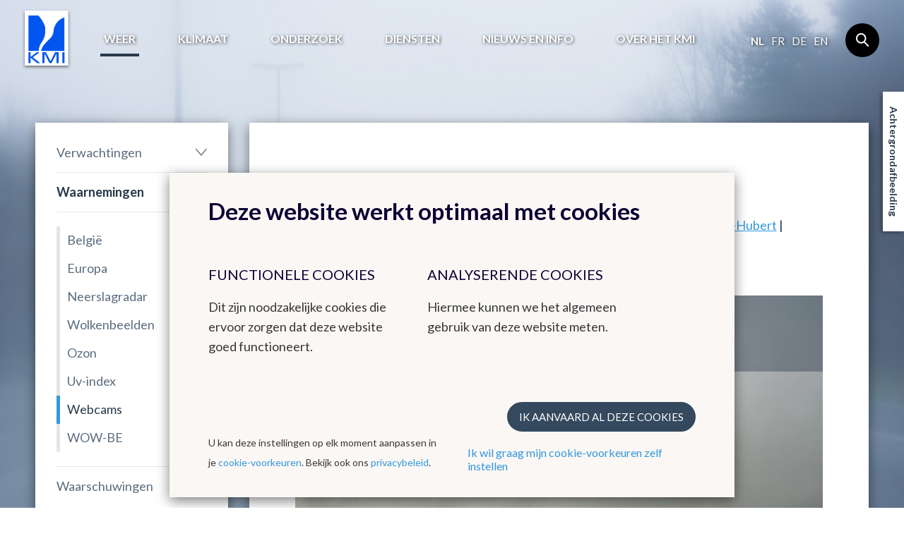

--- FILE ---
content_type: text/html; charset=UTF-8
request_url: https://www.meteo.be/nl/weer/waarnemingen/webcams/webcam-saint-hubert
body_size: 7004
content:
<!DOCTYPE html><!--[if lte IE 9]><html class="no-js lt-ie9" lang="nl" data-mustredirect="false" data-default-slug="belgie" data-locale="nl"><![endif]--><!--[if gt IE 9]><!--><html lang="nl" data-mustredirect="false" data-default-slug="belgie" data-locale="nl"><!--<![endif]--><head><script src="/frontend/js/bundle-head.js?v20250829-1211"></script><meta charset="utf-8"><meta http-equiv="X-UA-Compatible" content="IE=edge"><meta name="viewport" content="width=device-width, initial-scale=1, maximum-scale=1, user-scalable=0"/><meta name="apple-itunes-app" content="app-id=393832976" /><link rel="canonical" href="https://www.meteo.be/nl/weer/waarnemingen/webcams/webcam-saint-hubert"/><title>KMI - Webcam Saint-Hubert </title><!-- SEO --><meta name="robots" content="all"><!-- Open Graph --><meta property="og:title" content=""><meta property="og:site_name" content="KMI"><link rel="shortcut icon" href="/favicon.ico?v20250829-1211" type="image/x-icon"><link rel="icon" type="image/png" sizes="32x32" href="/favicon-32x32.png?v20250829-1211"><link rel="icon" type="image/png" sizes="16x16" href="/favicon-16x16.png?v20250829-1211"><link rel="icon" type="image/png" sizes="192x192" href="/favicon-192x192.png?v20250829-1211"><link rel="apple-touch-icon" type="image/png" sizes="180x180" href="/favicon-180x180.png?v20250829-1211"><link rel="manifest" href="/manifest.json?v20250829-1211"><link rel="mask-icon" href="/safari-pinned-tab.svg?v20250829-1211" color="#0056ef"><meta name="theme-color" content="#ffffff"><link rel="stylesheet" href="/frontend/css/style.css?v20250829-1211" type="text/css" /><link href="//fonts.googleapis.com/css?family=Lato:300,400,700" rel="stylesheet"><!-- Matomo --><script>
  var _paq = window._paq = window._paq || [];
  _paq.push(['trackPageView']);
  _paq.push(['enableLinkTracking']);
  (function() {
    var u="//s.meteo.be/m/";
    _paq.push(['setTrackerUrl', u+'m.action']);
    _paq.push(['setSiteId', '1']);
    var d=document, g=d.createElement('script'), s=d.getElementsByTagName('script')[0];
    g.async=true; g.src=u+'m.js'; s.parentNode.insertBefore(g,s);
  })();
</script><!-- End Matomo Code --><script>dataLayer = [];</script></head><body class=""
              data-nis=""
      data-commune-name=""
      data-region="belgium"
      data-locale="nl"
      data-slug="weer/waarnemingen/webcams/webcam-saint-hubert"
      data-default-commune-name="brussel"
><!--[if lt IE 10]><div class="outdated"><div class="container"><div class="row"><div class="col-md-12"><h1 class="outdated__title">
                        Uw browser is verouderd.
                    </h1><h3 class="outdated__subtitle">
                        Sommige inhoud kan verloren gaan of zal niet correct weergegeven worden.
                    </h3><p class="outdated__description">
                        Gelieve een meer recente versie van uw browser te installeren.
                    </p><a href="http://browsehappy.com/?locale=nl" target="_blank" class="btn btn--secondary outdated__button">
                        Upgrade uw browser
                    </a></div></div></div></div><![endif]--><div class="backstretch"><header role="header" class="main-header"><div class="main-header__inner"><a href="/nl" class="main-header__logo"><img src="/frontend/img/general/logo-kmi--nl.svg?v20250829-1211" alt="Het Koninklijk Meteorologisch Instituut van België" class="main-header__logo__img"></a><nav role="navigation" class="main-header__nav"><div class="main-header__nav__wrapper"><ul class="primary-nav js-primary-nav"><li class="primary-nav__item class2 primary-nav__item--active"><a href="/nl/weer" class="primary-nav__item__link">
                                        Weer
                                    </a><ul class="primary-nav__item__sublist"><li class="primary-nav__item__sublist__item"><a href="/nl/weer/verwachtingen" class="primary-nav__item__sublist__item__link ">
                                                            Verwachtingen
                                                        </a></li><li class="primary-nav__item__sublist__item"><a href="/nl/weer/waarnemingen" class="primary-nav__item__sublist__item__link primary-nav__item__sublist__item__link--active">
                                                            Waarnemingen
                                                        </a></li><li class="primary-nav__item__sublist__item"><a href="/nl/weer/waarschuwingen" class="primary-nav__item__sublist__item__link ">
                                                            Waarschuwingen
                                                        </a></li></ul></li><li class="primary-nav__item class2 "><a href="/nl/klimaat" class="primary-nav__item__link">
                                        Klimaat
                                    </a><ul class="primary-nav__item__sublist"><li class="primary-nav__item__sublist__item"><a href="/nl/klimaat/klimaat-van-belgie" class="primary-nav__item__sublist__item__link ">
                                                            Klimaat van België
                                                        </a></li><li class="primary-nav__item__sublist__item"><a href="/nl/klimaat/klimaatverandering-in-belgie" class="primary-nav__item__sublist__item__link ">
                                                            Klimaatverandering in België
                                                        </a></li><li class="primary-nav__item__sublist__item"><a href="/nl/klimaat/klimaat-in-de-wereld" class="primary-nav__item__sublist__item__link ">
                                                            Klimaat in de wereld
                                                        </a></li></ul></li><li class="primary-nav__item class2 "><a href="/nl/onderzoek" class="primary-nav__item__link">
                                        Onderzoek
                                    </a><ul class="primary-nav__item__sublist"><li class="primary-nav__item__sublist__item"><a href="/nl/onderzoek/domeinen" class="primary-nav__item__sublist__item__link ">
                                                            Onderzoeksdomeinen
                                                        </a></li><li class="primary-nav__item__sublist__item"><a href="/nl/onderzoek/agenda-van-de-seminaries" class="primary-nav__item__sublist__item__link ">
                                                            Agenda van de seminaries
                                                        </a></li></ul></li><li class="primary-nav__item class2 "><a href="/nl/diensten" class="primary-nav__item__link">
                                        Diensten
                                    </a><ul class="primary-nav__item__sublist"><li class="primary-nav__item__sublist__item"><a href="/nl/diensten/data" class="primary-nav__item__sublist__item__link ">
                                                            Data
                                                        </a></li><li class="primary-nav__item__sublist__item"><a href="/nl/diensten/producten-en-diensten" class="primary-nav__item__sublist__item__link ">
                                                            Producten en diensten
                                                        </a></li><li class="primary-nav__item__sublist__item"><a href="/nl/diensten/toepassingen" class="primary-nav__item__sublist__item__link ">
                                                            Toepassingen
                                                        </a></li><li class="primary-nav__item__sublist__item"><a href="/nl/diensten/algemene-voorwaarden" class="primary-nav__item__sublist__item__link ">
                                                            Algemene voorwaarden
                                                        </a></li></ul></li><li class="primary-nav__item class2 "><a href="/nl/info" class="primary-nav__item__link">
                                        Nieuws en info
                                    </a><ul class="primary-nav__item__sublist"><li class="primary-nav__item__sublist__item"><a href="/nl/info/leren-over-weer-en-klimaat" class="primary-nav__item__sublist__item__link ">
                                                            Leren over weer en klimaat
                                                        </a></li><li class="primary-nav__item__sublist__item"><a href="/nl/info/nieuwsoverzicht" class="primary-nav__item__sublist__item__link ">
                                                            Nieuwsoverzicht
                                                        </a></li><li class="primary-nav__item__sublist__item"><a href="/nl/info/nieuwsbrief" class="primary-nav__item__sublist__item__link ">
                                                            Nieuwsbrief
                                                        </a></li><li class="primary-nav__item__sublist__item"><a href="/nl/info/podcasts" class="primary-nav__item__sublist__item__link ">
                                                            Podcasts
                                                        </a></li><li class="primary-nav__item__sublist__item"><a href="/nl/info/weerwoorden" class="primary-nav__item__sublist__item__link ">
                                                            WeerWoorden
                                                        </a></li><li class="primary-nav__item__sublist__item"><a href="/nl/info/veelgestelde-vragen" class="primary-nav__item__sublist__item__link ">
                                                            Veelgestelde vragen
                                                        </a></li><li class="primary-nav__item__sublist__item"><a href="/nl/info/publicaties" class="primary-nav__item__sublist__item__link ">
                                                            Publicaties
                                                        </a></li></ul></li><li class="primary-nav__item class2 "><a href="/nl/over-het-kmi" class="primary-nav__item__link">
                                        Over het KMI
                                    </a><ul class="primary-nav__item__sublist"><li class="primary-nav__item__sublist__item"><a href="/nl/over-het-kmi/onze-strategie" class="primary-nav__item__sublist__item__link ">
                                                            Onze strategie
                                                        </a></li><li class="primary-nav__item__sublist__item"><a href="/nl/over-het-kmi/presentatie" class="primary-nav__item__sublist__item__link ">
                                                            Wat doet het KMI?
                                                        </a></li><li class="primary-nav__item__sublist__item"><a href="/nl/over-het-kmi/structuur" class="primary-nav__item__sublist__item__link ">
                                                            Structuur
                                                        </a></li><li class="primary-nav__item__sublist__item"><a href="/nl/over-het-kmi/geschiedenis" class="primary-nav__item__sublist__item__link ">
                                                            Geschiedenis
                                                        </a></li><li class="primary-nav__item__sublist__item"><a href="/nl/over-het-kmi/waarnemingsnetwerk" class="primary-nav__item__sublist__item__link ">
                                                            Het waarnemingsnetwerk
                                                        </a></li><li class="primary-nav__item__sublist__item"><a href="/nl/over-het-kmi/Management_Kwaliteit_Milieu" class="primary-nav__item__sublist__item__link ">
                                                            Management : Kwaliteit &amp; Milieu
                                                        </a></li><li class="primary-nav__item__sublist__item"><a href="/nl/over-het-kmi/gender-equality-gender-mainstreaming" class="primary-nav__item__sublist__item__link ">
                                                            Gender equality &amp; gender mainstreaming
                                                        </a></li><li class="primary-nav__item__sublist__item"><a href="/nl/over-het-kmi/juridische-informatie" class="primary-nav__item__sublist__item__link ">
                                                            Juridische informatie
                                                        </a></li><li class="primary-nav__item__sublist__item"><a href="/nl/over-het-kmi/contact" class="primary-nav__item__sublist__item__link ">
                                                            Contact
                                                        </a></li><li class="primary-nav__item__sublist__item"><a href="/nl/over-het-kmi/werken-bij-het-kmi" class="primary-nav__item__sublist__item__link ">
                                                            Werken bij het KMI
                                                        </a></li><li class="primary-nav__item__sublist__item"><a href="/nl/over-het-kmi/links" class="primary-nav__item__sublist__item__link ">
                                                            Links
                                                        </a></li></ul></li></ul><aside class="main-header__nav__extra"><div class="language-nav"><nav role="navigation"><span class="language-nav__item language-nav__item--active">
                                        nl
                                    </span><a href="/fr/switch-language/3068?nis=21004" data-locale="fr" class="js-language-chooser language-nav__item language-nav__item--link">
                                                    fr
                                                </a><a href="/de/switch-language/3068?nis=21004" data-locale="de" class="js-language-chooser language-nav__item language-nav__item--link">
                                                    de
                                                </a><a href="/en/switch-language/3068?nis=21004" data-locale="en" class="js-language-chooser language-nav__item language-nav__item--link">
                                                    en
                                                </a></nav></div><form action="/nl/zoeken" class="search"><input name="query" type="search" class="search__input form-control"></form></aside></div></nav><button class="btn main-header__mobile-btn js-mobile-nav-button"><span class="main-header__mobile-btn__text">menu</span><span class="main-header__mobile-btn__icon"><span></span><span></span><span></span><span></span></span></button><form action="/nl/zoeken" class="search search--mobile"><input name="query" type="search" class="search__input form-control"></form></div></header><main role="main" class="main-content mobile-nav__content"><div class="container"><div class="row"><div class="col-md-12"><h1 class="page-title">Waarnemingen</h1></div></div><div class="row standard-content"><div class="col-md-3"><div class="box"><nav class="sidebar-nav"><ul class="sidebar-nav__list"><li id="subnav-110" class="sidebar-nav__list__item  sidebar-nav__list__item--sublist"><a href="#" class="js-toggle" data-toggle-target="#subnav-110" data-toggle-class="sidebar-nav__list__item--open">
                                    Verwachtingen
                                </a><ul class="sidebar-nav__list__item__sublist"><li class="sidebar-nav__list__item__sublist__item "><a href="/nl/weer/verwachtingen/weer-voor-de-komende-dagen">Komende dagen</a></li><li class="sidebar-nav__list__item__sublist__item "><a href="/nl/weer/verwachtingen/uitleg-voorspellingen">Uitleg</a></li><li class="sidebar-nav__list__item__sublist__item "><a href="/nl/weer/verwachtingen/weermodel-alaro">Weermodel Alaro</a></li><li class="sidebar-nav__list__item__sublist__item "><a href="/nl/weer/verwachtingen/zee-en-kustweerbericht">Zee en kust</a></li><li class="sidebar-nav__list__item__sublist__item "><a href="/nl/weer/verwachtingen/getijden">Getijden</a></li><li class="sidebar-nav__list__item__sublist__item "><a href="/nl/weer/verwachtingen/neerslag">Neerslag</a></li><li class="sidebar-nav__list__item__sublist__item "><a href="/nl/weer/verwachtingen/neerslag-beta">Neerslag beta</a></li><li class="sidebar-nav__list__item__sublist__item "><a href="/nl/weer/verwachtingen/neerslagtotalen">Neerslagtotalen</a></li><li class="sidebar-nav__list__item__sublist__item "><a href="/nl/weer/verwachtingen/uv-index">Uv-index</a></li><li class="sidebar-nav__list__item__sublist__item "><a href="/nl/weer/verwachtingen/weerkaarten">Weerkaarten</a></li><li class="sidebar-nav__list__item__sublist__item "><a href="/nl/weer/verwachtingen/droogte">Droogte</a></li><li class="sidebar-nav__list__item__sublist__item "><a href="/nl/weer/verwachtingen/zon-en-maan">Zon en maan</a></li><li class="sidebar-nav__list__item__sublist__item "><a href="/nl/weer/verwachtingen/stuifmeelallergie-en-hooikoorts">Pollen</a></li></ul></li><li id="subnav-169" class="sidebar-nav__list__item  sidebar-nav__list__item--active sidebar-nav__list__item--open sidebar-nav__list__item--sublist"><a href="#" class="js-toggle" data-toggle-target="#subnav-169" data-toggle-class="sidebar-nav__list__item--open">
                                    Waarnemingen
                                </a><ul class="sidebar-nav__list__item__sublist"><li class="sidebar-nav__list__item__sublist__item "><a href="/nl/weer/waarnemingen/belgie">België</a></li><li class="sidebar-nav__list__item__sublist__item "><a href="/nl/weer/waarnemingen/europa">Europa</a></li><li class="sidebar-nav__list__item__sublist__item "><a href="/nl/weer/waarnemingen/neerslagradar">Neerslagradar</a></li><li class="sidebar-nav__list__item__sublist__item "><a href="/nl/weer/waarnemingen/wolkenbeelden">Wolkenbeelden</a></li><li class="sidebar-nav__list__item__sublist__item "><a href="/nl/weer/waarnemingen/ozon-in-de-stratosfeer">Ozon</a></li><li class="sidebar-nav__list__item__sublist__item "><a href="/nl/weer/waarnemingen/uv-index">Uv-index</a></li><li class="sidebar-nav__list__item__sublist__item  sidebar-nav__list__item__sublist__item--active"><a href="/nl/weer/waarnemingen/webcams">Webcams</a></li><li class="sidebar-nav__list__item__sublist__item "><a href="/nl/weer/waarnemingen/wow-be">WOW-BE</a></li></ul></li><li id="subnav-286" class="sidebar-nav__list__item  sidebar-nav__list__item--sublist"><a href="#" class="js-toggle" data-toggle-target="#subnav-286" data-toggle-class="sidebar-nav__list__item--open">
                                    Waarschuwingen
                                </a><ul class="sidebar-nav__list__item__sublist"><li class="sidebar-nav__list__item__sublist__item "><a href="/nl/weer/waarschuwingen/weerflashes">Weerflashes</a></li><li class="sidebar-nav__list__item__sublist__item "><a href="/nl/weer/waarschuwingen/overzichtskaart-belgie">Overzicht België</a></li><li class="sidebar-nav__list__item__sublist__item "><a href="/nl/weer/waarschuwingen/koudegolf">Koudegolf</a></li><li class="sidebar-nav__list__item__sublist__item "><a href="/nl/weer/waarschuwingen/uitleg">Uitleg</a></li><li class="sidebar-nav__list__item__sublist__item "><a href="/nl/weer/waarschuwingen/hitte">Hitte</a></li><li class="sidebar-nav__list__item__sublist__item "><a href="/nl/weer/waarschuwingen/legenda-wind">Legenda Wind</a></li><li class="sidebar-nav__list__item__sublist__item "><a href="/nl/weer/waarschuwingen/legenda-regen">Legenda Regen</a></li><li class="sidebar-nav__list__item__sublist__item "><a href="/nl/weer/waarschuwingen/legenda-onweer">Legenda Onweer</a></li><li class="sidebar-nav__list__item__sublist__item "><a href="/nl/weer/waarschuwingen/legenda-gladheid">Legenda Gladheid</a></li><li class="sidebar-nav__list__item__sublist__item "><a href="/nl/weer/waarschuwingen/legenda-mist">Legenda Mist</a></li><li class="sidebar-nav__list__item__sublist__item "><a href="/nl/weer/waarschuwingen/legenda-stormtij">Legenda Stormtij</a></li><li class="sidebar-nav__list__item__sublist__item "><a href="/nl/weer/waarschuwingen/legenda-koude">Legenda Koude</a></li><li class="sidebar-nav__list__item__sublist__item "><a href="/nl/weer/waarschuwingen/legenda-hitte">Legenda Hitte</a></li></ul></li></ul></nav></div></div><div class="col-md-9"><div class="box box--content"><h2 class="box__title">Webcam Saint-Hubert</h2><div class="meteo-store-pp">
    <!-- From cache: false -->
                        <p>
            <strong>Webcam</strong>&nbsp; 
            <a href="/nl/weer/waarnemingen/webcams/webcam-diepenbeek">Diepenbeek</a> |&nbsp;
            <a href="/nl/weer/waarnemingen/webcams/webcam-dourbes">Dourbes</a> |&nbsp;
            <a href="/nl/weer/waarnemingen/webcams/webcam-humain">Humain</a> |&nbsp;
            <a href="/nl/weer/waarnemingen/webcams/webcam-jabbeke">Jabbeke</a> |&nbsp;
            <a href="/nl/weer/waarnemingen/webcams/webcam-melle">Melle</a> |&nbsp;
            <a href="/nl/weer/waarnemingen/webcams/webcam-mont-rigi">Mont Rigi</a> |
            <a href="/nl/weer/waarnemingen/webcams/webcam-saint-hubert">Saint-Hubert</a> | 
            <a href="/nl/weer/waarnemingen/webcams/webcam-stabroek">Stabroek</a> | 
            <a href="/nl/weer/waarnemingen/webcams/webcam-ukkel">Ukkel</a> | 
            <a href="/nl/weer/waarnemingen/webcams/webcam-wideumont">Wideumont</a> |&nbsp;
            <a href="/nl/weer/waarnemingen/webcams/webcam-zeebrugge">Zeebrugge</a>
        </p><p>
            <strong>Snow cam&nbsp;&nbsp;</strong>
            <a href="/nl/weer/waarnemingen/webcams/sneeuw-webcam-humain">Humain</a> |
            <a href="/nl/weer/waarnemingen/webcams/sneeuw-webcam-mont-rigi-hoge-venen">Mont Rigi</a> |
            <a href="/nl/weer/waarnemingen/webcams/sneeuw-webcam-saint-hubert">Saint-Hubert</a> |
            <a href="/nl/weer/waarnemingen/webcams/sneeuw-webcam-ukkel">Ukkel</a> |&nbsp;
            <a href="/nl/weer/waarnemingen/webcams/sneeuw-webcam-wideumont-ardennen">Wideumont</a>
        </p>
            </div><div class="meteo-store-pp">
<!-- From cache: false -->

<div class="tabs-comp__content style-scope tabs-comp">
    <div class="active tabs-comp__content__item">
        <div class="image-player__wrapper style-scope rain-comp">

            
            <img src="https://www.meteo.be/media/cache/meteostore_background_jpg/images/Webcams/Sthubert/NL/./camSthubert20260127_141000.jpg" class="image-player__placeholder style-scope rain-comp" id="placeholder" loading="lazy" decoding="async">


            <div class="js-image-player image-player image-player--with-controls">

                                    <div class="image-player__item">
                        <img src="https://www.meteo.be/media/cache/meteostore_background_jpg/images/Webcams/Sthubert/NL/./camSthubert20260127_141000.jpg" class="image-player__item__image" loading="lazy" decoding="async">
                    </div>
                                    <div class="image-player__item">
                        <img src="https://www.meteo.be/media/cache/meteostore_background_jpg/images/Webcams/Sthubert/NL/./camSthubert20260127_141500.jpg" class="image-player__item__image" loading="lazy" decoding="async">
                    </div>
                                    <div class="image-player__item">
                        <img src="https://www.meteo.be/media/cache/meteostore_background_jpg/images/Webcams/Sthubert/NL/./camSthubert20260127_142000.jpg" class="image-player__item__image" loading="lazy" decoding="async">
                    </div>
                                    <div class="image-player__item">
                        <img src="https://www.meteo.be/media/cache/meteostore_background_jpg/images/Webcams/Sthubert/NL/./camSthubert20260127_142500.jpg" class="image-player__item__image" loading="lazy" decoding="async">
                    </div>
                                    <div class="image-player__item">
                        <img src="https://www.meteo.be/media/cache/meteostore_background_jpg/images/Webcams/Sthubert/NL/./camSthubert20260127_143000.jpg" class="image-player__item__image" loading="lazy" decoding="async">
                    </div>
                                    <div class="image-player__item">
                        <img src="https://www.meteo.be/media/cache/meteostore_background_jpg/images/Webcams/Sthubert/NL/./camSthubert20260127_143500.jpg" class="image-player__item__image" loading="lazy" decoding="async">
                    </div>
                                    <div class="image-player__item">
                        <img src="https://www.meteo.be/media/cache/meteostore_background_jpg/images/Webcams/Sthubert/NL/./camSthubert20260127_144000.jpg" class="image-player__item__image" loading="lazy" decoding="async">
                    </div>
                                    <div class="image-player__item">
                        <img src="https://www.meteo.be/media/cache/meteostore_background_jpg/images/Webcams/Sthubert/NL/./camSthubert20260127_144500.jpg" class="image-player__item__image" loading="lazy" decoding="async">
                    </div>
                                    <div class="image-player__item">
                        <img src="https://www.meteo.be/media/cache/meteostore_background_jpg/images/Webcams/Sthubert/NL/./camSthubert20260127_145000.jpg" class="image-player__item__image" loading="lazy" decoding="async">
                    </div>
                                    <div class="image-player__item">
                        <img src="https://www.meteo.be/media/cache/meteostore_background_jpg/images/Webcams/Sthubert/NL/./camSthubert20260127_145500.jpg" class="image-player__item__image" loading="lazy" decoding="async">
                    </div>
                                    <div class="image-player__item">
                        <img src="https://www.meteo.be/media/cache/meteostore_background_jpg/images/Webcams/Sthubert/NL/./camSthubert20260127_150000.jpg" class="image-player__item__image" loading="lazy" decoding="async">
                    </div>
                                    <div class="image-player__item">
                        <img src="https://www.meteo.be/media/cache/meteostore_background_jpg/images/Webcams/Sthubert/NL/./camSthubert20260127_150500.jpg" class="image-player__item__image" loading="lazy" decoding="async">
                    </div>
                                    <div class="image-player__item">
                        <img src="https://www.meteo.be/media/cache/meteostore_background_jpg/images/Webcams/Sthubert/NL/./camSthubert20260127_151000.jpg" class="image-player__item__image" loading="lazy" decoding="async">
                    </div>
                                    <div class="image-player__item">
                        <img src="https://www.meteo.be/media/cache/meteostore_background_jpg/images/Webcams/Sthubert/NL/./camSthubert20260127_151500.jpg" class="image-player__item__image" loading="lazy" decoding="async">
                    </div>
                                    <div class="image-player__item">
                        <img src="https://www.meteo.be/media/cache/meteostore_background_jpg/images/Webcams/Sthubert/NL/./camSthubert20260127_152000.jpg" class="image-player__item__image" loading="lazy" decoding="async">
                    </div>
                                    <div class="image-player__item">
                        <img src="https://www.meteo.be/media/cache/meteostore_background_jpg/images/Webcams/Sthubert/NL/./camSthubert20260127_152500.jpg" class="image-player__item__image" loading="lazy" decoding="async">
                    </div>
                                    <div class="image-player__item">
                        <img src="https://www.meteo.be/media/cache/meteostore_background_jpg/images/Webcams/Sthubert/NL/./camSthubert20260127_153000.jpg" class="image-player__item__image" loading="lazy" decoding="async">
                    </div>
                                    <div class="image-player__item">
                        <img src="https://www.meteo.be/media/cache/meteostore_background_jpg/images/Webcams/Sthubert/NL/./camSthubert20260127_153500.jpg" class="image-player__item__image" loading="lazy" decoding="async">
                    </div>
                                    <div class="image-player__item">
                        <img src="https://www.meteo.be/media/cache/resolve/meteostore_background_jpg/images/Webcams/Sthubert/NL/%2E/camSthubert20260127_154000.jpg" class="image-player__item__image" loading="lazy" decoding="async">
                    </div>
                                    <div class="image-player__item">
                        <img src="https://www.meteo.be/media/cache/resolve/meteostore_background_jpg/images/Webcams/Sthubert/NL/%2E/camSthubert20260127_154500.jpg" class="image-player__item__image" loading="lazy" decoding="async">
                    </div>
                

                <div class="image-player__controls">
                    <button class="btn image-player__controls__button image-player__controls__button--play js-image-player-play">
                        <i class="icon icon--play"></i>
                        <i class="icon icon--pause"></i>
                    </button>

                    <button class="btn image-player__controls__button js-image-player-prev">
                        <i class="icon icon--backward"></i>
                    </button>

                    <div class="image-player__controls__slider">
                        <input type="range" min="0" steps="1" class="js-image-player-slider" value="0">
                    </div>

                    <button class="btn image-player__controls__button image-player__controls__button js-image-player-next">
                        <i class="icon icon--forward"></i>
                    </button>



                </div>
            </div>
        </div>
    </div>

</div>
</div><div class="meteo-store-pp">
    <!-- From cache: false -->
                        
            </div></div></div></div></div></main><div class="js-backstretch backstretch__image "><noscript>
<!-- From cache: true -->
<img src="/Background/reshaped/2000/FLia2018/Fotolia_76150911_L_edited.jpg?v20250829-1211" class="office__picture__img" loading="lazy" decoding="async">
</noscript></div></div><footer role="footer" class="footer mobile-nav__content"><section class="app-footer"><div class="container"><div class="row"><div class="col-sm-12"><div class="app-footer__content"><h2 class="app-footer__content__title">Download onze app</h2><ul class="list-reset app-footer__content__list"><li class="app-footer__content__list__item"><i class="icon icon--check app-footer__content__list__item__icon"></i><p class="app-footer__content__list__item__text">
                                Het weeroverzicht, altijd binnen handbereik
                            </p></li><li class="app-footer__content__list__item"><i class="icon icon--check app-footer__content__list__item__icon"></i><p class="app-footer__content__list__item__text">
                                Krijg meldingen over nakend onweer in jouw buurt
                            </p></li><li class="app-footer__content__list__item"><i class="icon icon--check app-footer__content__list__item__icon"></i><p class="app-footer__content__list__item__text">
                                Vermijd regenvlagen dankzij de neerslagradar
                            </p></li></ul><div class="app-footer__content__applinks"><a href="https://itunes.apple.com/be/app/meteo.be/id393832976" class="app-footer__content__applinks__link"><img src="/frontend/img/footer/app-store.svg?v20250829-1211" alt="Download in de App Store" loading="lazy" decoding="async"></a><a href="https://play.google.com/store/apps/details?id=be.irm.kmi.meteo&amp;hl=nl" class="app-footer__content__applinks__link"><img src="/frontend/img/footer/google-play.svg?v20250829-1211" alt="Get it on Google play" loading="lazy" decoding="async"></a></div></div><div class="app-footer__preview"><img src="/frontend/img/footer/app.png?v20250829-1211" alt="" class="app-footer__preview__img" loading="lazy" decoding="async"></div></div></div></div></section><section class="main-footer"><div class="container"><div class="row"><div class="col-md-2 col-sm-3"><nav class="footer-nav"><h6 class="footer-nav__title"><a href="/nl" class="footer-nav__title__link">Het weer in België</a></h6><a href="/nl/weer/verwachtingen/weer-voor-de-komende-dagen" class="footer-nav__item">
                                        Weerbericht
                                    </a><a href="/nl/weer/waarnemingen" class="footer-nav__item footer-nav__item--active">
                                        Waarnemingen
                                    </a><a href="/nl/weer/waarschuwingen" class="footer-nav__item">
                                        Waarschuwingen
                                    </a></nav></div><div class="col-md-2 col-sm-3"><nav class="footer-nav"><h6 class="footer-nav__title"><a href="#" class="footer-nav__title__link">Klimaat</a></h6><a href="/nl/klimaat/klimaat-van-belgie/klimatologisch-overzicht" class="footer-nav__item">
                                        Klimatologisch overzicht
                                    </a><a href="/nl/unpublish/algemeen-klimaat-belgie/klimaatatlas" class="footer-nav__item"></a><a href="/nl/klimaat/klimaatverandering-in-belgie/de-klimaatvooruitzichten-voor-2100" class="footer-nav__item"></a><a href="/nl/klimaat/klimaat-van-belgie/klimatologische-kaarten" class="footer-nav__item">
                                        Klimatologische kaarten
                                    </a></nav></div><div class="col-md-2 col-sm-3"><nav class="footer-nav"><h6 class="footer-nav__title"><a href="#" class="footer-nav__title__link">Andere websites van het KMI</a></h6><a href="http://dourbes.meteo.be/nl/" class="footer-nav__item">
                                        KMI in Dourbes
                                    </a><a href="http://radar.meteo.be/" class="footer-nav__item">
                                        Radar
                                    </a><a href="https://ozone.meteo.be/" class="footer-nav__item">
                                        Ozon
                                    </a><a href="https://remotesensing.meteo.be/" class="footer-nav__item">
                                        Remote Sensing
                                    </a><a href="http://climdyn.meteo.be" class="footer-nav__item">
                                        Climate Dynamics
                                    </a><a href="http://hydroland.meteo.be" class="footer-nav__item">
                                        Hydroland
                                    </a></nav></div><div class="col-md-2 col-sm-3"><nav class="footer-nav"><h6 class="footer-nav__title"><a href="/nl/over-het-kmi/links" class="footer-nav__title__link">Links</a></h6><a href="/nl/over-het-kmi/links" class="footer-nav__item">
                                        Europese meteorologische diensten
                                    </a><a href="/nl/over-het-kmi/links" class="footer-nav__item">
                                        Internationale organisaties
                                    </a><a href="/nl/over-het-kmi/links" class="footer-nav__item">
                                        Nationale organisaties
                                    </a><a href="/nl/over-het-kmi/links" class="footer-nav__item">
                                        Federale Wetenschappelijke Instellingen
                                    </a></nav></div><div class="col-md-2 col-sm-3"><nav class="footer-nav"><h6 class="footer-nav__title"><a href="#" class="footer-nav__title__link">Werken bij het KMI</a></h6><a href="/nl/over-het-kmi/werken-bij-het-kmi/actuele-vacatures" class="footer-nav__item">
                                        Vacatures
                                    </a><a href="/nl/over-het-kmi/werken-bij-het-kmi" class="footer-nav__item">
                                        Stages
                                    </a></nav></div><div class="col-md-2 col-sm-3"><nav class="footer-nav"><h6 class="footer-nav__title"><a href="#" class="footer-nav__title__link">Contact</a></h6><a href="/nl/over-het-kmi/contact/gegevens-kmi" class="footer-nav__item">
                                        Contactgegevens
                                    </a><a href="https://www.instagram.com/kmi_irm" class="footer-nav__item">
                                        Instagram
                                    </a><a href="https://www.facebook.com/kmi.be" class="footer-nav__item">
                                        Facebook
                                    </a><a href="https://www.linkedin.com/company/kmi-irm-rmi" class="footer-nav__item">
                                        LinkedIn
                                    </a><a href="https://bsky.app/profile/meteobe.bsky.social" class="footer-nav__item">
                                        Bluesky
                                    </a></nav></div></div></div></section><section class="sub-footer--kmi"><div class="container"><div class="row"><div class="col-md-9 col-sm-9"><img src="/frontend/img/general/logo-kmi--nl.svg?v20250829-1211" alt="" class="sub-footer--kmi__logo" loading="lazy" decoding="async"><p class="sub-footer--kmi__text">
                        Het Koninklijk Meteorologisch Instituut van België levert betrouwbare diensten gebaseerd op onderzoek, innovatie en continuïteit. Omdat het KMI een ecodynamisch instituut is, kreeg het een 3-sterren ECO-label, een EMAS milieumanagementsysteem certificatie en is ISO9001 gecertificeerd.
                    </p></div><div class="col-md-3 col-sm-3"><div class="footer-social"><h6 class="footer-social__title">Volg ons</h6><a href="https://www.facebook.com/kmi.be" class="footer-social__links" target="_blank"><i class="icon icon--facebook footer-social__links__icon"></i></a><a href="https://twitter.com/meteobenl" class="footer-social__links" target="_blank"><i class="icon icon--twitter footer-social__links__icon"></i></a><a href="https://www.instagram.com/kmi_irm/" class="footer-social__links" target="_blank"><i class="icon icon--instagram footer-social__links__icon"></i></a></div></div></div></div></section><section class="sub-footer"><div class="container"><div class="sub-footer__inner"><div class="sub-footer__info"><p class="sub-footer__info__time">
                        &copy; KMI 2026
                    </p></div><ul class="sub-footer__nav__list"><li class="sub-footer__nav__list__item"><a href="/nl/over-het-kmi/juridische-informatie/gebruiksvoorwaarden" class="" >Gebruiksvoorwaarden</a></li><li class="sub-footer__nav__list__item"><a href="/nl/over-het-kmi/juridische-informatie/vertrouwelijkheidsverklaring" class="" >GDPR</a></li><li class="sub-footer__nav__list__item"><a href="/nl/over-het-kmi/juridische-informatie/toegankelijkheidsverklaring" class="" >Toegankelijkheidsverklaring</a></li></ul><ul class="sub-footer__nav__list"><li class="sub-footer__nav__list__item"><a class="js-kmcc-extended-modal-button" data-target="legal_privacy_policy" data-url="/nl/legal/modal/legal_privacy_policy" >
                                        Privacybeleid
                                    </a></li><li class="sub-footer__nav__list__item"><a class="js-kmcc-extended-modal-button" data-target="legal_cookie_preferences" data-url="/nl/legal/modal/legal_cookie_preferences" >
                                        Cookie voorkeuren
                                    </a></li></ul><p class="sub-footer__credentials">
                    Creatie door <a href="http://www.kunstmaan.be" target="_blank" class="sub-footer__credentials__link"><i class="icon icon--kuma sub-footer__credentials__icon"></i></a></p><div class="sub-footer__partners"><a href="http://www.belspo.be/" target="_blank" class="sub-footer__partners__link"><img src="/frontend/img/footer/belspo-logo.png?v20250829-1211" alt="belspo logo" class="sub-footer__partners__link__img" loading="lazy" decoding="async"></a><a href="http://www.belgium.be/" target="_blank" class="sub-footer__partners__link"><img src="/frontend/img/footer/be-logo.png?v20250829-1211" alt="be logo" class="sub-footer__partners__link__img" loading="lazy" decoding="async"></a></div></div></div></section></footer><button type="button" class="btn backstretch__button" data-toggle="modal" data-target="#backstretch-options">
    Achtergrondafbeelding
</button><div class="modal js-modal" id="backstretch-options" tabindex="-1" role="dialog" aria-hidden="true"><div class="modal-dialog" role="document"><button type="button" class="modal__close" data-dismiss="modal" aria-label="Close"><i class="icon icon--cross"></i></button><div class="modal-content box"><div class="modal-header"><h4 class="modal-title" id="myModalLabel">
                    Achtergrondafbeelding
                </h4></div><div class="modal-body"><p>Vind je onze achtergrondafbeelding maar niks? Geen probleem. Hier kan je te allen tijde de achtergrondafbeelding aan- of uitschakelen.</p><a target="_blank" class="js-download-backstretch" href="">
                    Download achtergrondafbeelding
                </a></div><div class="modal-footer"><div class="checkbox"><input id="backstretch-checkbox" title="hide" type="checkbox" name="hide" value="hide" class="js-backstretch-input"><label for="backstretch-checkbox">
                        Achtergrondafbeelding verbergen
                    </label></div></div></div></div></div><script src="/frontend/js/bundle-app.js?v20250829-1211"></script><script src="https://www.google.com/recaptcha/api.js?hl=nl"></script><div class="modal-backdrop js-modal-backdrop"></div><kuma-cookie-bar>
<!-- START of Kunstmaan cookie bar --><div id="kmcc-backdrop" class="kmcc-backdrop"></div><div id="kmcc-cookie-bar" class="kmcc-cookie-bar">    <div class="kmcc-container">        <h2>Deze website werkt optimaal met cookies</h2>        <div class="kmcc-row">                            <div class="kmcc-col js-kmcc-collapsible-content">                    <h5 class="kmcc-collapsible-content__title js-kmcc-collapsible-content__title">                        <span>Functionele cookies</span>                        <svg class="icon icon--chevron--down kmcc-collapsible-content__title__icon">                            <use xlink:href="/frontend/img/legal/svg/symbol-defs.svg#icon--chevron--down"></use>                        </svg>                    </h5>                                            <div class="kmcc-collapsible-content__content-container">                            <div class="kmcc-collapsible-content__content js-kmcc-collapsible-content__content">                                <p>Dit zijn noodzakelijke cookies die ervoor zorgen dat deze website goed functioneert.</p>                            </div>                        </div>                                    </div>                            <div class="kmcc-col js-kmcc-collapsible-content">                    <h5 class="kmcc-collapsible-content__title js-kmcc-collapsible-content__title">                        <span>Analyserende cookies</span>                        <svg class="icon icon--chevron--down kmcc-collapsible-content__title__icon">                            <use xlink:href="/frontend/img/legal/svg/symbol-defs.svg#icon--chevron--down"></use>                        </svg>                    </h5>                                            <div class="kmcc-collapsible-content__content-container">                            <div class="kmcc-collapsible-content__content js-kmcc-collapsible-content__content">                                <p>Hiermee kunnen we het algemeen gebruik van deze website meten.</p>                            </div>                        </div>                                    </div>                    </div>        <div class="kmcc-cookie-bar__footer">            <div class="kmcc-cookie-bar__footer__preferences">                                                <div class="kmcc-cookie-bar__footer__preferences__first"><p>U kan deze instellingen op elk moment aanpassen in je <a class="js-kmcc-extended-modal-button" data-url="/nl/legal/modal/legal_cookie_preferences">cookie-voorkeuren</a>. Bekijk ook ons <a class="js-kmcc-extended-modal-button" data-target="legal_privacy_policy" data-url="/nl/legal/modal/legal_privacy_policy">privacybeleid</a>.</p></div><div class="kmcc-cookie-bar__footer__preferences__first--mobile"><a class="js-kmcc-extended-modal-button" data-target="legal_privacy_policy" data-url="/nl/legal/modal/legal_privacy_policy">privacybeleid</a></div>                <div class="kmcc-cookie-bar__footer__preferences__second">                    <a id="kmcc-accept-all-cookies"    class="btn btn--primary kmcc-btn kmcc-btn--spaced"    href="#"    data-href="/nl/legal/toggle-all-cookies">    Ik aanvaard al deze cookies</a>                    <a class="js-kmcc-extended-modal-button" data-target="legal_cookie_preferences" data-url="/nl/legal/modal/legal_cookie_preferences">                        Ik wil graag mijn cookie-voorkeuren zelf instellen                    </a>                </div>            </div>        </div>    </div></div> <input type="hidden" id="kmcc-modal-content-url" value="/nl/legal/modal/legal_cookie_preferences"><div id="kmcc-cookie-modal" class="kmcc-cookie-modal legal-modal--narrow">        <svg id="kmcc-cookie-modal__close-button"     class="icon icon--cross svg-parent kmcc-btn-close-modal">    <use xlink:href="/frontend/img/legal/svg/symbol-defs.svg#icon--cross"></use></svg>        <div id="kmcc-modal-content" class="kmcc-cookie-modal__content">        <div id="kmcc-modal-content-wrapper">                </div>    </div>        <div class="kmcc-cookie-modal__detail-view">                <a href="#" id="kmcc-close-detail" class="kmcc-btn-close-detail">    <svg class="icon icon--chevron--down kmcc-btn-close-detail__icon">    <use xlink:href="/frontend/img/legal/svg/symbol-defs.svg#icon--chevron--down"></use></svg>    <span class="kmcc-btn-close-detail__text">        terug    </span></a>        <div id="kmcc-detail-content" class="kmcc-cookie-modal__detail-view__content-wrapper">                                </div>    </div></div> <div id="kmcc-notification" class="kmcc-notification">    <p class="kmcc-notification__content">        Cookies opgeslagen    </p></div><!-- END of Kunstmaan cookie bar -->
</kuma-cookie-bar></body></html>

--- FILE ---
content_type: text/html; charset=UTF-8
request_url: https://www.meteo.be/nl/legal/modal/legal_cookie_preferences
body_size: 4837
content:

                                                
<div id="kmcc-content" class="kmcc-container">
    <div class="kmcc-tabs">
                                            <input class="kmcc-tabs__item-control" type="radio" name="tabs-state" id="legal_privacy_policy"/>
<label for="legal_privacy_policy" id="legal_privacy_policy-label" class="kmcc-tabs__item">
    Privacybeleid
</label>
                                                <input class="kmcc-tabs__item-control" type="radio" name="tabs-state" id="legal_cookie_preferences" checked/>
<label for="legal_cookie_preferences" id="legal_cookie_preferences-label" class="kmcc-tabs__item">
    Cookie voorkeuren
</label>
                                                <input class="kmcc-tabs__item-control" type="radio" name="tabs-state" id="legal_contact"/>
<label for="legal_contact" id="legal_contact-label" class="kmcc-tabs__item">
    Contacteer ons
</label>
                    
                                                            <div id="legal_privacy_policy-panel" class="kmcc-tabs__panel">
                                            <div class="kmcc-cookie-modal__intro">
    <h1>Privacybeleid</h1>
            <div class="text-pp">
    <p>Deze website wordt beheerd door het KMI met als maatschappelijke zetel Ringlaan 3, Ukkel. Voor alle vragen, opmerkingen of eventuele klachten kan u terecht op het e-mailadres ui [at] meteo.be.</p>
</div>

</div>

<div class="kmcc-cookie-modal__main-wrapper">
    <div class="kmcc-cookie-modal__aside">
                                                                                                                                                                                                                                                                                                                                                                                                                                                                                                                                                                                                                                                                                                                                                                                                                                                            
                        </div>

    <div class="kmcc-cookie-modal__main">
                            
    <h3 id="over-dit-privacybeleid">
    Over dit privacybeleid
</h3>

            
        
    <div class="text-pp">
    <p>Wij vinden de bescherming van uw privacy en uw persoonlijke gegevens belangrijk. Daarom willen we u via dit privacybeleid zo transparant mogelijk uitleggen welke gegevens we van u verzamelen, waarom, en wat we met deze gegevens willen doen. Neem dit beleid even grondig door en mail ons gerust uw vragen of opmerkingen door. Dit privacybeleid is van toepassing op alle diensten van het KMI:</p>

<ul>
	<li>De online diensten van het KMI: websites, applicaties en internetdiensten die u toegang geven tot de content van het KMI;</li>
	<li>Alle andere diensten waarmee u in contact komt, zoals wedstrijden, sms-acties, evenementen, ....</li>
</ul>

<p>Dit privacybeleid valt onder de verantwoordelijkheid van het KMI, met als maatschappelijke zetel Ringlaan 3, Ukkel. Voor al uw vragen, opmerkingen of eventuele klachten kan u terecht op het bovenvermelde e-mailadres.</p>

<p>Het is mogelijk dat wij ons beleid op bepaalde momenten zullen aanpassen. De aangepaste voorwaarden zullen zo duidelijk mogelijk gecommuniceerd worden en gelden vanaf het moment dat ze bekend gemaakt worden. Bij belangrijke wijzigingen zullen wij u zo goed mogelijk persoonlijk informeren en indien nodig opnieuw uw toestemming vragen.</p>
</div>

    
                    
    <h3 id="het-verzamelen-van-persoonlijke-gegevens">
    Het verzamelen van persoonlijke gegevens
</h3>

            
                    
    <h3 id="waarom-verzamelen-wij-uw-persoonlijke-gegevens">
    Waarom verzamelen wij uw persoonlijke gegevens?
</h3>

            
        
    <div class="text-pp">
    <p>Wij verzamelen uw persoonlijke gegevens om onze gebruikers nog betere diensten te kunnen aanbieden.<br />
Aan de hand van een aantal persoonlijke gegevens leren we onze gebruikers beter kennen en kunnen we ervoor zorgen dat we onze diensten zo goed mogelijk op uw behoeften afstemmen. Daarnaast kunnen we via die persoonlijke gegevens makkelijk met u in contact komen.</p>
</div>

    
                    
    <h3 id="op-welke-manier-verzamelt-het-kmi-uw-gegevens">
    Op welke manier verzamelt het KMI uw gegevens?
</h3>

            
        
    <div class="text-pp">
    <p>Wanneer u contact met ons wil opnemen via het contactformulier, zal u bepaalde persoonlijke gegevens moeten opgeven. Deze gegevens worden bewaard in ons systeem.</p>
</div>

    
                    
    <h3 id="om-welke-gegevens-gaat-het">
    Om welke gegevens gaat het?
</h3>

            
        
    <div class="text-pp">
    <p>We verzamelen enkel gegevens die ons informatie verschaffen over welke van onze diensten u gebruikt, en hoe. Dat is bijvoorbeeld uw IP-adres, om uw identiteit te kunnen verifi&euml;ren en uw voorkeuren te kunnen onthouden. Daarnaast slaan we logbestandsgegevens, (zoals geopende pagina&rsquo;s, muiskliks, datum en tijd van uw bezoek, browser,...) en apparaat gegevens (zoals IP-adres, merk, type, besturingssysteem,...) op via Google Analytics.</p>

<p>Op die manier kunnen we onze diensten aanpassen in functie van uw noden en interesses. U krijgt dus content te zien die specifiek voor u relevant is, en wij krijgen meer inzage in hoe onze diensten gebruikt worden. We maken daarbij gebruik van cookies en gelijkaardige technologie&euml;n. Meer informatie daarover kan u terugvinden in ons cookiebeleid.</p>
</div>

    
                    
    <h3 id="waarvoor-gebruiken-we-uw-gegevens">
    Waarvoor gebruiken we uw gegevens?
</h3>

            
        
    <div class="text-pp">
    <ul>
	<li>Om u op een kwalitatieve manier onze diensten te kunnen aanleveren.</li>
	<li>Om u gepersonaliseerde content te kunnen tonen.</li>
	<li>Om onze diensten te kunnen analyseren en verbeteren.</li>
</ul>
</div>

    
        
    <div class="text-pp">
    <p>Wij zullen uw gegevens niet zomaar aan derde partijen doorverkopen, maar in bepaalde gevallen krijgen derden wel toegang tot uw gegevens, zoals Google Analytics.</p>

<ul>
</ul>
</div>

    
                    
    <h3 id="worden-uw-persoonlijke-gegevens-aan-derde-partijen-doorgegeven">
    Worden uw persoonlijke gegevens aan derde partijen doorgegeven?
</h3>

            
                    
    <h3 id="hoe-kan-u-uw-persoonlijke-gegevens-opvragen-en-inkijken-of-verwijderen">
    Hoe kan u uw persoonlijke gegevens opvragen en inkijken of verwijderen?
</h3>

            
        
    <div class="text-pp">
    <p>U kan de persoonlijke gegevens die we van u verwerken op elk moment inzien en eventueel onvolledige of foute gegevens laten wijzigen. Indien u dat wenst, kan u uw persoonlijke gegevens ook veilig laten verwijderen.</p>

<p>Zou u graag uw persoonsgegevens willen inkijken, wijzigen of laten verwijderen uit ons systeem? Dat kan, u hoeft dit alleen even via e-mail te melden aan dpo-me@meteo.be. Wij zullen uw vraag zo concreet en correct mogelijk behandelen.</p>
</div>

    
                    
    <h3 id="update-van-deze-privacyverklaring">
    Update van deze privacyverklaring
</h3>

            
        
    <div class="text-pp">
    <p>Wij zullen deze privacyverklaring in sommige gevallen bijwerken naar aanleiding van gewijzigde diensten, feedback van klanten of wijzigingen in de privacywetgeving.</p>

<p>Laatste update: 08/06/2020</p>
</div>

    
            </div>
</div>
                                    </div>
                                                                <div id="legal_cookie_preferences-panel" class="kmcc-tabs__panel active">
                                            <div class="kmcc-cookie-modal__intro">
    <h1>Cookie voorkeuren</h1>
            <div class="kmcc-centered-icon-pp">
    <figure class="kmcc-centered-icon-pp__image">
                    <img src="/uploads/media/5e95c1f917b70/cookie.svg?v20250829-1211" loading="lazy" decoding="async">
            </figure>
</div>
        <div class="text-pp">
    <p>Wij willen dat uw bezoek aan onze website even indrukwekkend is als onze service. Om uw ervaring te optimaliseren, maken we gebruik van cookies en vergelijkbare technieken. In het kader van gegevensbescherming, laten wij u weten hoe wij cookies gebruiken op onze site en hoe u ze, indien u dat wenst en ondanks de voordelen ervan, kunt deactiveren.</p>
</div>

</div>

<div class="kmcc-cookie-modal__main-wrapper">
    <div class="kmcc-cookie-modal__aside">
                                                                                                                                                                                                                                                                                                                                                                                                                                                                                                                                                                                                                                                                                        
                        </div>

    <div class="kmcc-cookie-modal__main">
                            
    <h3 id="wat-zijn-cookies">
    Wat zijn cookies?
</h3>

            
        
    <div class="text-pp">
    <p>Een cookie is een klein (tijdelijk) tekstbestand dat een website op uw computer of mobiel toestel opslaat wanneer u onze site bezoekt. Met die cookies kan de website uw toestel markeren en het herkennen wanneer u door de verschillende secties van de site surft (en eventueel bij een later bezoek), zodat u bijvoorbeeld niet voor elke pagina die u opvraagt opnieuw uw paswoord hoeft in te geven.</p>
</div>

    
        
    <div class="kmcc-tip-pp">
    <svg width="27px" height="34px" viewBox="0 0 27 34" version="1.1" xmlns="http://www.w3.org/2000/svg" xmlns:xlink="http://www.w3.org/1999/xlink">
        <g id="Page-1" stroke="none" stroke-width="1" fill="none" fill-rule="evenodd">
            <path d="M11.1297845,0 L15.8704051,0 L15.8704051,4.8571429 L11.1297845,4.8571429 L11.1297845,0 Z M24.6806238,5.2343164 L27.05046,9.3401678 L22.8436886,11.7682535 L20.4738523,7.6624021 L24.6806238,5.2343164 Z M2.39896096,5.2114118 L6.50481242,7.581248 L4.0767267,11.7880194 L-0.029124752,9.4181832 L2.39896096,5.2114118 Z M21.7961808,15.7857143 C21.7961808,18.666 20.3834758,21.2038571 18.2407154,22.7411429 L18.2407154,26.7142857 L8.75947427,26.7142857 L8.75947427,22.7411429 C6.61671378,21.2038571 5.20400886,18.666 5.20400886,15.7857143 C5.20400886,11.0985714 8.92539599,7.2857143 13.5000948,7.2857143 C18.0747936,7.2857143 21.7961808,11.0985714 21.7961808,15.7857143 Z M11.1297845,29.1428571 L15.8704051,29.1428571 L15.8704051,34 L11.1297845,34 L11.1297845,29.1428571 Z" id="kmcc-tip-pp-icon" fill="#49A5DD" fill-rule="nonzero"></path>
        </g>
    </svg>
    <div class="kmcc-tip-pp__text"><p>Meer informatie over hoe cookies werken vindt u op de externe website <a href="http://www.allaboutcookies.org/" target="_blank">All about cookies</a>.</p></div>
</div>

    
        
    <div class="kmcc-icon-text-pp">
    <hgroup class="kmcc-icon-text-pp__header">
        <p class="kmcc-icon-text-pp__title">Leuk weetje</p>
        <h3 class="kmcc-icon-text-pp__subtitle">Ook digitale cookies hebben een vervaldatum</h3>
    </hgroup>

            <figure class="kmcc-icon-text-pp__figure">
            <img src="/uploads/media/5e95c1f919d14/label.svg?v20250829-1211" alt="" class="kmcc-icon-text-pp__figure__image" loading="lazy" decoding="async">
        </figure>
    
    <div class="kmcc-icon-text-pp__content">
        <p>Hoelang je cookies juist geldig zijn, hangt af van hoe ze werden ingesteld bij hun aanmaak.</p>
    </div>
</div>

    
                    
    <h3 id="welke-cookies-gebruikt-het-kmi-en-waarom">
    Welke cookies gebruikt het KMI en waarom?
</h3>

            
        
    
<div class="kmcc-cookies-toggle-pp"> 
            <strong class="kmcc-cookies-toggle-pp__name">
            Functionele cookies
        </strong>
        <div class="kmcc-cookies-toggle-pp__toggle-container">

                            <div class="kmcc-btn-toggle--always-on">
                    <img src="/frontend/img/legal/svg/check.svg" loading="lazy" decoding="async"/>
                    <span class="kmcc-btn-toggle__text">
                        altijd aan
                    </span>
                </div>
                        <a href="/nl/legal/detail/functional_cookie" class="kmcc-cookies-toggle-pp__link js-kmcc-toggle-link">
                <span class="kmcc-cookies-toggle-pp__link__desktop">
                    Deze cookies in detail
                </span>
                <span class="kmcc-cookies-toggle-pp__link__mobile">
                    Details
                </span>
            </a>
        </div>
                    <p>
                <p>Dankzij deze cookies zorgen we ervoor dat u van optimaal gebruiksgemak geniet. We onthouden zo uw taalkeuze, zodat u die niet bij elk bezoek opnieuw moet ingeven, de laatste plaats waarvoor u het weerbericht raadpleegde en de lijst van favoriete plaatsen.</p>
            </p>
                    <strong class="kmcc-cookies-toggle-pp__name">
            Analyserende cookies
        </strong>
        <div class="kmcc-cookies-toggle-pp__toggle-container">

                                                            <label for="legal_cookie_analyzing_cookie" class="kmcc-btn-toggle">
                    <input type="checkbox" id="legal_cookie_analyzing_cookie" class="kmcc-btn-toggle__control js-kmcc-btn-toggle" rel="analyzing_cookie"/>
                    <div class="kmcc-btn-toggle__toggle"></div>
                    <div class="kmcc-btn-toggle__text">
                        <span class="kmcc-btn-toggle__text--true">aan</span>
                        <span class="kmcc-btn-toggle__text--false">uit</span>
                    </div>
                </label>
                        <a href="/nl/legal/detail/analyzing_cookie" class="kmcc-cookies-toggle-pp__link js-kmcc-toggle-link">
                <span class="kmcc-cookies-toggle-pp__link__desktop">
                    Deze cookies in detail
                </span>
                <span class="kmcc-cookies-toggle-pp__link__mobile">
                    Details
                </span>
            </a>
        </div>
                    <p>
                <p>Het KMI streeft ernaar om altijd beter te doen. Niet alleen onze voorspellingen, maar ook het gebruiksgemak van onze website. Dankzij analyserende cookies en Google Analytics krijgen we inzicht in uw surfgedrag. Zo kunnen wij meer kennis opdoen en onze site altijd maar klantvriendelijker maken.</p>
            </p>
            </div>




    
        
    <div class="kmcc-icon-text-pp">
    <hgroup class="kmcc-icon-text-pp__header">
        <p class="kmcc-icon-text-pp__title">Leuk weetje</p>
        <h3 class="kmcc-icon-text-pp__subtitle">Waar komt de naam cookie vandaan?</h3>
    </hgroup>

            <figure class="kmcc-icon-text-pp__figure">
            <img src="/uploads/media/5e95c1f921a2c/cookie-monster.svg?v20250829-1211" alt="" class="kmcc-icon-text-pp__figure__image" loading="lazy" decoding="async">
        </figure>
    
    <div class="kmcc-icon-text-pp__content">
        <p>De naam 'cookie' werd uitgevonden door webontwikkelaar Lou Montulli, en komt van 'magic cookie', een term die in UNIXprogrammatie gebruikt wordt om een bepaalde procedure te beschrijven. De term grijpt terug naar het Chinese fortune cookie, een koekje waarin een bestand zit opgenomen.</p>
    </div>
</div>

    
                    
    <h3 id="cookies-accepteren">
    Cookies accepteren
</h3>

            
        
    <div class="text-pp">
    <p>Als u van het volledige gebruiksgemak van onze website wil genieten, is het nodig dat u onze cookies accepteert. Dat kan door de cookiemelding tijdens uw eerste bezoek te accepteren. U kan nadien op elk moment uw voorkeuren weer wijzigen.</p>
</div>

    
                    
    <h3 id="cookies-wijzigen-of-uitschakelen">
    Cookies wijzigen of uitschakelen
</h3>

            
        
    <div class="text-pp">
    <p>Als u niet wil dat we gebruik maken van cookies, kunt u deze makkelijk uitschakelen. Hou er wel rekening mee dat onze website dan niet optimaal werkt.</p>
</div>

    
                    
    <h3 id="respect-voor-privacy">
    Respect voor privacy
</h3>

            
        
    <div class="text-pp">
    <p>Onze cookies kunnen u in geen geval als individu linken aan een naam en/of een voornaam. Meer gegevens over de verwerking van uw persoonsgegevens vindt u in onze privacy policy.</p>
</div>

    
                    
    <h3 id="vragen-en-updates">
    Vragen en updates
</h3>

            
        
    <div class="text-pp">
    <p>Wij zullen deze verklaringen af en toe aan moeten aanpassen, omdat bijvoorbeeld onze website of de regels rondom cookies wijzigen. We mogen de inhoud van de verklaringen en de cookies die opgenomen staan in de lijsten altijd en zonder waarschuwing vooraf wijzigen. U kunt deze webpagina raadplegen voor de laatste versie.</p>
</div>

    
            </div>
</div>
                                    </div>
                                                                <div id="legal_contact-panel" class="kmcc-tabs__panel">
                                            <div class="kmcc-cookie-modal__intro">
    <h1>Contacteer ons</h1>
            <div class="text-pp">
    <p>Deze website wordt beheerd door het Koninklijk Meteorologisch Instituut (KMI).<br />
Voor alle vragen, opmerkingen of eventuele klachten kan u terecht via onderstaande kanalen.</p>
</div>
        <div class="text-pp">
    <p>Via ons <a href="/nl/over-het-kmi/contact/gegevens-kmi/contactformulier">contactformulier</a></p>
</div>
        <div class="text-pp">
    <p><strong>Contactgegevens</strong></p>

<p>DPO<br />
Koninklijk Meteorologisch Instituut van Belgi&euml;<br />
Ringlaan 3<br />
B-1180 Brussel</p>

<p><strong>Tel.</strong>: +32 2 373 05 08</p>
</div>

</div>

<div class="kmcc-cookie-modal__main-wrapper">
    <div class="kmcc-cookie-modal__aside">
                            
                        </div>

    <div class="kmcc-cookie-modal__main">
                    </div>
</div>
                                    </div>
                        </div>


    <div class="kmcc-cookie-modal__footer">
        <button id="kmcc-accept-some-cookies"
    class="btn btn--primary"
    data-href="/nl/legal/toggle-cookies">

    voorkeuren opslaan
</button>
    </div>

    <a href="#" id="kmcc-to-top-button" class="kmcc-to-top-button"></a></div>


